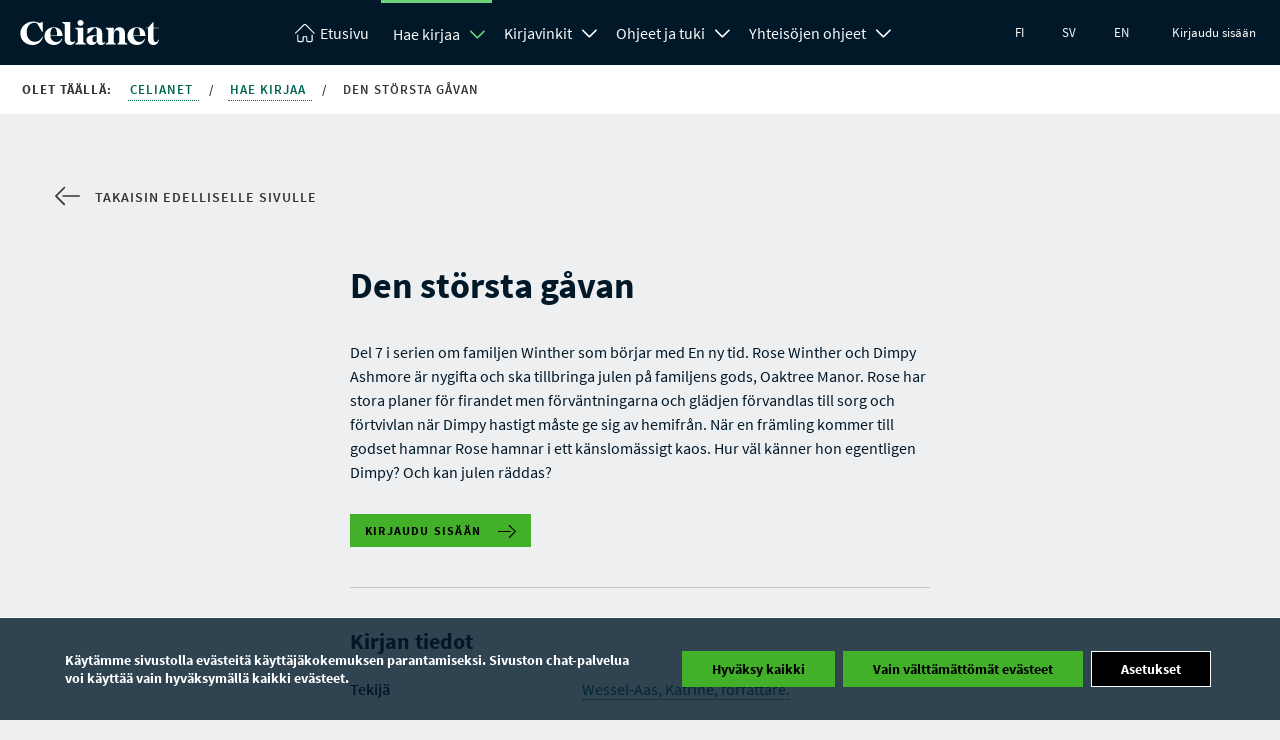

--- FILE ---
content_type: image/svg+xml
request_url: https://www.celianet.fi/content/themes/gwwp-celia-kl/images/rasti.svg
body_size: 274
content:
<?xml version="1.0" encoding="utf-8"?>
<!-- Generator: Adobe Illustrator 19.0.0, SVG Export Plug-In . SVG Version: 6.00 Build 0)  -->
<svg version="1.1" id="Layer_1" xmlns="http://www.w3.org/2000/svg" xmlns:xlink="http://www.w3.org/1999/xlink" x="0px" y="0px"
	 viewBox="0 0 45.9 46.2" style="enable-background:new 0 0 45.9 46.2; fill: white;" xml:space="preserve">
<g id="XMLID_2_">
	<path id="XMLID_3_" d="M0,38.4l15.1-15.2L0,7.9L7.8,0L23,15.3L38.2,0l7.8,7.9L30.8,23.2l15.1,15.2l-7.8,7.9L23,30.9L7.8,46.2
		L0,38.4z"/>
</g>
</svg>
